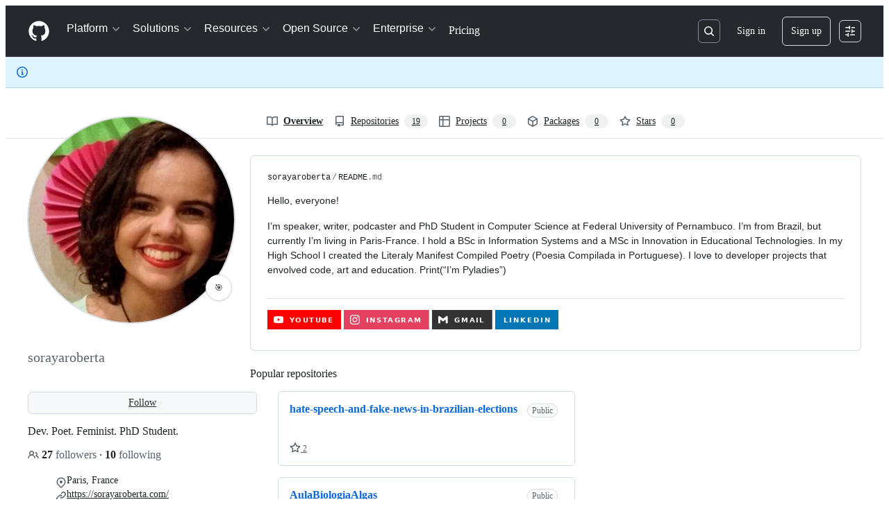

--- FILE ---
content_type: image/svg+xml;charset=utf-8
request_url: https://camo.githubusercontent.com/590734ce10f8c7025507e353487a86f7ebca5792ff3d282562bc111f91d4c10e/68747470733a2f2f696d672e736869656c64732e696f2f62616467652f2d476d61696c2d2532333333333f7374796c653d666f722d7468652d6261646765266c6f676f3d676d61696c266c6f676f436f6c6f723d7768697465
body_size: 339
content:
<svg xmlns="http://www.w3.org/2000/svg" width="87.25" height="28" role="img" aria-label="GMAIL"><title>GMAIL</title><g shape-rendering="crispEdges"><rect width="87.25" height="28" fill="#333"/></g><g fill="#fff" text-anchor="middle" font-family="Verdana,Geneva,DejaVu Sans,sans-serif" text-rendering="geometricPrecision" font-size="100"><image x="9" y="7" width="14" height="14" href="[data-uri]"/><text transform="scale(.1)" x="536.25" y="175" textLength="432.5" fill="#fff" font-weight="bold">GMAIL</text></g></svg>

--- FILE ---
content_type: application/javascript
request_url: https://github.githubassets.com/assets/wp-runtime-74398e114341.js
body_size: 14950
content:
(()=>{"use strict";var e,a,d,c={},b={};function f(e){var a=b[e];if(void 0!==a)return a.exports;var d=b[e]={id:e,loaded:!1,exports:{}};return c[e].call(d.exports,d,d.exports,f),d.loaded=!0,d.exports}f.m=c,f.amdO={},s=[],f.O=(e,a,d,c)=>{if(a){c=c||0;for(var b=s.length;b>0&&s[b-1][2]>c;b--)s[b]=s[b-1];s[b]=[a,d,c];return}for(var j=1/0,b=0;b<s.length;b++){for(var[a,d,c]=s[b],t=!0,r=0;r<a.length;r++)(!1&c||j>=c)&&Object.keys(f.O).every(e=>f.O[e](a[r]))?a.splice(r--,1):(t=!1,c<j&&(j=c));if(t){s.splice(b--,1);var o=d();void 0!==o&&(e=o)}}return e},f.n=e=>{var a=e&&e.__esModule?()=>e.default:()=>e;return f.d(a,{a:a}),a},t=Object.getPrototypeOf?e=>Object.getPrototypeOf(e):e=>e.__proto__,f.t=function(e,a){if(1&a&&(e=this(e)),8&a||"object"==typeof e&&e&&(4&a&&e.__esModule||16&a&&"function"==typeof e.then))return e;var d=Object.create(null);f.r(d);var c={};j=j||[null,t({}),t([]),t(t)];for(var b=2&a&&e;"object"==typeof b&&!~j.indexOf(b);b=t(b))Object.getOwnPropertyNames(b).forEach(a=>c[a]=()=>e[a]);return c.default=()=>e,f.d(d,c),d},f.d=(e,a)=>{for(var d in a)f.o(a,d)&&!f.o(e,d)&&Object.defineProperty(e,d,{enumerable:!0,get:a[d]})},f.f={},f.e=e=>Promise.all(Object.keys(f.f).reduce((a,d)=>(f.f[d](e,a),a),[])),f.u=e=>7332===e?"7332-5ea4ccf72018.js":3088===e?"primer-react-eab8fb7f7531.js":82216===e?"react-core-9b41b6bf6faf.js":43934===e?"react-lib-b492ee0e2c35.js":6488===e?"6488-de87864e6818.js":42892===e?""+e+"-86c578f4fa0a.js":99418===e?""+e+"-9d4961969e0d.js":30587===e?""+e+"-8ee8ce5d4e19.js":72471===e?""+e+"-29a70f0e5076.js":4712===e?"4712-6fc930a63a4b.js":55229===e?""+e+"-566f8feccfd6.js":95768===e?""+e+"-6ebf46d0e6e7.js":62469===e?""+e+"-7063f8c06f17.js":51220===e?""+e+"-1830aac4fd9d.js":28546===e?""+e+"-ee41c9313871.js":40420===e?""+e+"-35fe8a8a8f6e.js":67602===e?""+e+"-b6c420946f9c.js":18312===e?""+e+"-eae0b7b61115.js":26744===e?""+e+"-863875e3115b.js":57026===e?""+e+"-d062b09b7206.js":90254===e?""+e+"-356bb354e3d0.js":89332===e?""+e+"-479350a254d3.js":16769===e?""+e+"-5d07bbf6a153.js":25407===e?""+e+"-608cb265a931.js":83494===e?""+e+"-4cbcd8ac5623.js":83463===e?""+e+"-5267900d100b.js":87670===e?""+e+"-5d08fdd66534.js":40771===e?""+e+"-4f1dae0b90bf.js":66990===e?""+e+"-84f897786cd0.js":39360===e?""+e+"-af0eee0ad297.js":29665===e?""+e+"-96a2ad6dd82d.js":4817===e?"4817-04011b02de2f.js":30721===e?""+e+"-e7190248096c.js":91232===e?""+e+"-e2ace26ba06d.js":37294===e?""+e+"-f16363f17cc6.js":2635===e?"2635-83b027d350ed.js":81171===e?""+e+"-757517779b01.js":99808===e?""+e+"-82ea480038ad.js":49498===e?""+e+"-8c93623f9c42.js":67071===e?""+e+"-32ffa5fb649c.js":41474===e?""+e+"-dc871715e808.js":50414===e?""+e+"-3b3d14c3f8c3.js":51974===e?""+e+"-3095932daade.js":82075===e?""+e+"-c5b5bf3f158d.js":97068===e?""+e+"-2c8e697c6e8c.js":43784===e?""+e+"-4652ae97a661.js":17688===e?""+e+"-a9e16fb5ed13.js":80189===e?""+e+"-85f2ba1f5dcc.js":94112===e?""+e+"-58460a781c8f.js":86598===e?""+e+"-9306288d75a2.js":1901===e?"1901-8774eb59693b.js":15938===e?""+e+"-1bc2c363d5ed.js":97582===e?""+e+"-905c58277a41.js":90787===e?""+e+"-9c76db2bc97d.js":67733===e?"octicons-react-a215e6ee021a.js":78298===e?""+e+"-e2b301acbc0e.js":31475===e?""+e+"-2b0a1453a474.js":33915===e?""+e+"-05ba9b3edc31.js":98488===e?""+e+"-33604ad248e7.js":66483===e?""+e+"-297d50006c19.js":92415===e?""+e+"-7f334b6db774.js":48738===e?""+e+"-b1d552bb7fff.js":36590===e?""+e+"-e787e1b3c09d.js":22165===e?""+e+"-ae8f17b1d4d0.js":79199===e?""+e+"-fc8a81f6fee0.js":51519===e?""+e+"-d05cf6658c87.js":39696===e?""+e+"-56aa87f6cd9e.js":94643===e?""+e+"-a93ab9569f65.js":69528===e?""+e+"-e318b4f03399.js":59535===e?""+e+"-ffa45096a071.js":10547===e?""+e+"-5604ed72a8d2.js":49274===e?""+e+"-8a6629c949c3.js":62522===e?""+e+"-3e3f44aed73b.js":42905===e?""+e+"-b68a36998e80.js":51380===e?""+e+"-a378372ba7d3.js":73288===e?""+e+"-43f75a7f77b7.js":35325===e?""+e+"-5e677166c42d.js":66446===e?""+e+"-20c8fa5d1680.js":95676===e?""+e+"-26cdd7f7a392.js":40562===e?""+e+"-f58963310621.js":82469===e?""+e+"-ffb673067033.js":76955===e?""+e+"-ab8f424c2d57.js":97251===e?""+e+"-76f7e09c619c.js":61896===e?""+e+"-61235f1897be.js":45176===e?""+e+"-3d9a8d00775d.js":70191===e?""+e+"-36bdeb9f5eb6.js":48287===e?""+e+"-3d8f27bb9338.js":90726===e?""+e+"-f1a841b6dedf.js":3951===e?"3951-a023784570da.js":95548===e?""+e+"-7373a8cf1409.js":83403===e?""+e+"-58b351062057.js":24774===e?""+e+"-d8e1865f3223.js":58888===e?""+e+"-fb20d57b5998.js":18886===e?""+e+"-1d4c05be29cd.js":36014===e?""+e+"-f48c537bc0fe.js":70830===e?""+e+"-22365f7ae334.js":78410===e?""+e+"-6393782e124e.js":44555===e?""+e+"-95dae8477939.js":87915===e?""+e+"-0f5ecd871228.js":95542===e?""+e+"-489f0476c65c.js":11162===e?""+e+"-45728df0105b.js":21710===e?""+e+"-434b5cdab539.js":35488===e?""+e+"-e72e740b1148.js":49440===e?""+e+"-4e94405d5c8e.js":61445===e?""+e+"-88db7133321f.js":24312===e?""+e+"-32672168bb83.js":18081===e?""+e+"-3514b940809e.js":402===e?"402-9ea8084bcb4f.js":29153===e?""+e+"-a9f460874922.js":1556===e?"1556-82b471049b6e.js":10383===e?""+e+"-7e0bb9feb08d.js":48552===e?""+e+"-4a9409e24b8d.js":15106===e?""+e+"-7800fc539cb5.js":31745===e?""+e+"-0df689017734.js":51800===e?""+e+"-c6e910cd9ee6.js":21481===e?""+e+"-a66c6eab7bbf.js":40098===e?""+e+"-7a215428a5ec.js":19749===e?""+e+"-fb069e12fe57.js":72009===e?""+e+"-a51871579b73.js":67779===e?""+e+"-625c179ad88b.js":62515===e?""+e+"-7acc76046b67.js":71972===e?""+e+"-04425b6378b5.js":62094===e?"typebox-095e8eb941c6.js":15874===e?""+e+"-b2291e39bd2c.js":45230===e?""+e+"-15943c5d83b7.js":5853===e?"5853-01ea954ee033.js":16007===e?""+e+"-a629e97ccd37.js":20382===e?""+e+"-46e0b1fd11db.js":60023===e?""+e+"-3126e534b530.js":83510===e?""+e+"-0618077400df.js":6854===e?"6854-e5dc10d750b0.js":36511===e?""+e+"-7714120a4482.js":72669===e?""+e+"-ff54a640071a.js":34522===e?""+e+"-dc086bc0eeaa.js":6623===e?"6623-a8b7048e3210.js":44185===e?""+e+"-ee8cad5884c1.js":39837===e?""+e+"-5f936ca22618.js":7551===e?"7551-f4ee552d0637.js":47711===e?""+e+"-b91ed9ede69f.js":66373===e?""+e+"-bd4aa8e8724f.js":24104===e?""+e+"-aec4d3284d25.js":11468===e?""+e+"-5892cb171112.js":45414===e?""+e+"-779b3b4dee8e.js":88843===e?""+e+"-723ff9881976.js":81361===e?""+e+"-2ebbf85a71aa.js":97346===e?""+e+"-070163f6b7d9.js":14128===e?""+e+"-0d11d51c233a.js":38087===e?""+e+"-103837e1811d.js":15310===e?""+e+"-f416b3546eb1.js":80737===e?""+e+"-92a2bce253d8.js":92742===e?""+e+"-538e811c1abe.js":60741===e?""+e+"-bc31588bc08a.js":99899===e?""+e+"-da0aa27b3f57.js":55368===e?""+e+"-13c075a80637.js":79018===e?""+e+"-6c26ae400174.js":33721===e?""+e+"-c86729913827.js":8939===e?"8939-dc1a8aa2fbb7.js":55297===e?""+e+"-85c935a81fdb.js":32928===e?""+e+"-f3498a800ce6.js":75722===e?""+e+"-625af1af531b.js":83337===e?""+e+"-62e76668e32e.js":47862===e?""+e+"-6cba0af83cc4.js":31966===e?""+e+"-50b5615f8215.js":86532===e?""+e+"-2bd19d77e20f.js":15297===e?""+e+"-23037c561209.js":23585===e?""+e+"-0115f4637abb.js":45710===e?""+e+"-e553f7388bef.js":40235===e?""+e+"-efa20330d9bc.js":26177===e?""+e+"-7c825dd6389d.js":89471===e?""+e+"-1c6ae289bf73.js":45871===e?""+e+"-6dee4631b8c1.js":36645===e?""+e+"-0cfe7c8f8459.js":94095===e?""+e+"-b44b07299c5e.js":3728===e?"lazy-react-partial-dashboard-lists-30937a03ec2c.js":18800===e?""+e+"-1dcb377662e7.js":16451===e?""+e+"-1f334d55fd78.js":49953===e?""+e+"-0da0ab66dc8c.js":27388===e?""+e+"-25cf1a466853.js":69647===e?""+e+"-3b83a120a5d3.js":9532===e?"9532-d10f1d252224.js":61541===e?""+e+"-f4e45b1928c0.js":91804===e?""+e+"-aebfb647e43a.js":15533===e?""+e+"-b719e3df2253.js":18957===e?""+e+"-18d921d40eff.js":47667===e?""+e+"-e66db24de722.js":66575===e?""+e+"-06b9b6c0d9ef.js":34105===e?""+e+"-a3819244f203.js":93243===e?""+e+"-01d13c445a93.js":55598===e?""+e+"-6f669d8af156.js":7289===e?"7289-a53dc67cc8cf.js":25519===e?""+e+"-487a81faf188.js":84316===e?""+e+"-0bb0fae8f8a4.js":34625===e?""+e+"-540fd04aa3db.js":48714===e?""+e+"-b38200acd46c.js":16070===e?""+e+"-d717cabb7399.js":98432===e?""+e+"-1a65f1470d8b.js":39397===e?""+e+"-29677786dbcf.js":67242===e?""+e+"-ca91e8e029d6.js":75465===e?""+e+"-0e9d9ef40c53.js":44065===e?""+e+"-5e0af3533c0e.js":63012===e?""+e+"-c9298c8eb49f.js":8481===e?"8481-792c70c4f6cf.js":86829===e?""+e+"-d685b2a6f88b.js":49728===e?""+e+"-6ffa0bae6d48.js":56118===e?""+e+"-6deea1f9b7e6.js":43405===e?""+e+"-68bb21d8f79e.js":38519===e?""+e+"-9c3cce2b3afa.js":10763===e?""+e+"-753b96567b79.js":72234===e?""+e+"-134b667052fb.js":72638===e?""+e+"-a9fd33c382d8.js":42068===e?""+e+"-7e841c765fa3.js":56427===e?""+e+"-34522ac0fdc2.js":66982===e?""+e+"-181b46d8b6b4.js":67899===e?""+e+"-9edcf2950a3f.js":58738===e?""+e+"-f8108d2e0e3f.js":66164===e?""+e+"-85a69d05c8ea.js":89062===e?""+e+"-0d01bd023378.js":43184===e?""+e+"-e29a777816a8.js":3287===e?"3287-75a6122cb33f.js":84485===e?""+e+"-4fe90461840e.js":45249===e?""+e+"-b0bf115cb4a5.js":44778===e?""+e+"-cbda10ceae30.js":93576===e?""+e+"-ba2734b54504.js":51359===e?""+e+"-5b935fc522ea.js":39727===e?""+e+"-f43faa296815.js":36062===e?""+e+"-17f452bb1885.js":22663===e?""+e+"-87382dea8de6.js":41457===e?""+e+"-2d2d3ce1d16c.js":94993===e?""+e+"-8c33be684886.js":10288===e?""+e+"-c8977908f0f2.js":44925===e?""+e+"-76c9c4b6a5e2.js":22170===e?""+e+"-673ce93bdb6b.js":62777===e?""+e+"-917f9facaabe.js":36114===e?""+e+"-064f1962336d.js":1758===e?"1758-f1d008a0c9a5.js":72054===e?""+e+"-901f20713c77.js":49222===e?""+e+"-57913ff78aa7.js":57028===e?""+e+"-28b88a654995.js":28077===e?""+e+"-dac4ff30436f.js":88827===e?""+e+"-ea10232017cb.js":77295===e?""+e+"-1eea72f96a0f.js":60138===e?""+e+"-fd7eaeaae232.js":68560===e?""+e+"-e8aa2eec1f42.js":31700===e?""+e+"-48a0f49135b0.js":97639===e?""+e+"-57ae9309bb81.js":88954===e?""+e+"-68163dcbddfb.js":15607===e?""+e+"-b8f8a8551e23.js":18004===e?""+e+"-466690fe5eba.js":91829===e?""+e+"-bebd25648dbe.js":96567===e?""+e+"-e23d6791257a.js":42987===e?""+e+"-d53738b839f0.js":22108===e?""+e+"-3cf667e81cd6.js":78143===e?""+e+"-31968346cf4c.js":15237===e?""+e+"-b88e72441532.js":54180===e?""+e+"-2fca44c981d4.js":36826===e?""+e+"-a3a209440fd4.js":81028===e?""+e+"-5b8c5e07a4fa.js":6860===e?"6860-220dd4c2ff40.js":72241===e?""+e+"-59599515d2b7.js":63523===e?""+e+"-cd06bec16f4b.js":55046===e?""+e+"-4d40edba7893.js":19241===e?""+e+"-1b572a11e460.js":36832===e?""+e+"-0525f3e97111.js":40898===e?""+e+"-0536fe742027.js":46203===e?""+e+"-ea1f7b64afce.js":"chunk-"+e+"-"+({15:"a765eafe26c3",232:"705c43c3470e",236:"7408c5be4edc",422:"713203a22800",793:"d14a78bd4298",998:"0f1a800986e2",1067:"ba562d3cd6dd",1122:"1d683a006a2a",1414:"9576951e90d2",1438:"54c79ae92a69",1560:"1e138fcf10d4",1620:"1d66d78acd2d",1904:"2240623a6293",2278:"76b5190b7eec",2403:"40013568f9da",2620:"e140e735cbb3",2726:"8899e584e490",2797:"dc322f079fec",2817:"f664ba9034c4",2965:"6e50f79c165e",3213:"85c0fd615eb2",3513:"7d72ea2c8b87",3622:"2702022d5e81",3744:"daa6833b7ea7",3852:"5a5fc7be7929",4108:"337c131827ad",4120:"e64afd8b251d",4717:"3d005a17d463",4791:"a3244d661c62",4877:"a2d349711f79",4982:"8e0c913dc703",5110:"54bb27455f37",5130:"86894cfadb2c",5922:"c935a9ba1191",6237:"31a53b8ded96",6828:"e189b7fa1723",6873:"15c0270cb199",6912:"e5c256687388",6951:"a2ccf363b0bd",7036:"18ebf845540b",7160:"30ae63031bac",7359:"cb11f41665bd",7451:"ffa3bfaed5a8",7510:"898756ba2f17",7692:"ce0656392490",7952:"870905776778",8078:"e17db7704648",8206:"e019b31434cf",8316:"929375f04e50",9171:"c088d0e493c0",9282:"c6603fae6295",9374:"563b152f83d1",9454:"32d989fb630c",9779:"2c5e0d9133c3",9915:"c31e82a3940b",10005:"fc4f2a32fb67",10139:"e52fe8a12f5e",10259:"3cb79d9bb607",10494:"d107ff3e32ea",10968:"675ef4844d53",11142:"eb47b98431b8",11208:"7368eaec2c47",11394:"884e2ae547ed",11421:"b0a8428f5e43",11433:"7df5dc0f86f3",11709:"2cf0bc3eec2b",11741:"bde84065baa7",11888:"be3d847e0c0c",12244:"5f355698da7e",12891:"af349d83fbcb",12947:"41e8312e1076",12951:"d776bb4f127e",12978:"6a77d7350a19",13008:"6bf7e86ea6ff",13063:"1dea99537eb8",13139:"b3eebd588647",13583:"574b38d1515d",13691:"be8f2da7ca41",13726:"1b4e6762fded",14089:"e25c2ff32de0",14148:"cd351b697cd5",14443:"a2a73297b92b",15151:"ee7c80e9ff9f",15247:"a155f66a815d",15717:"70b294d34500",15882:"db3bc59ef2c1",16134:"c8f930576ec0",16247:"b9ed376590a5",16387:"d9f3990826e7",16449:"e782d1b7ad29",16721:"b8139d294f75",17515:"ce2a264f8c2f",17517:"2717898d5e74",17702:"ee45c9795ba3",18207:"837e8a867663",18264:"67f0607c39b4",18302:"2428847e817b",18380:"8a5df03eb5b7",18610:"6b01c4be2483",18653:"a6fc0d63ea31",18697:"d8dc17a19c8d",18734:"8ff3b5a20b89",18885:"5300e8ae5ca4",18996:"7e79067384bc",19249:"49d8ca395561",19289:"432505d129f8",19492:"c4c287de4efc",20205:"0670a61d4a41",20832:"f3fee70fcdb6",20872:"7da3faae5a78",20964:"82860d715fba",20965:"3823e6da2a48",21118:"d3554ad6a72a",21132:"d2134cf0a1bc",21403:"3ee008a423f7",21420:"49d6413d47af",21446:"f7b8ee7de3b1",21832:"4101d9e8c313",21914:"1420383e1d61",21932:"b81ead762fa6",22094:"62232cdbdf24",22220:"727465f396f2",22586:"7c2a454ebe02",22797:"cdc10542df33",22809:"58689ee661a5",23238:"04d6f5c9a917",23264:"5655b39e6180",23271:"8f1ccb0df2ac",23906:"ad50d23181e5",23964:"19a361a007cf",24071:"7fec6f6e91ca",24159:"5cac0d6629d0",24630:"f20da5322ceb",24698:"49fb9adce02f",24756:"63f0ad934854",25364:"70072728bfdf",25430:"f6c01e731cb3",25570:"491e1620d640",25618:"2df00cc01ea6",25708:"4e40042b2101",25786:"f4bc750a21f5",25933:"b1abdbed2855",25966:"59ccffcc4bc6",26018:"30cf48e0a370",26383:"d0a2eb23aad0",26414:"12116778bfcd",26590:"12d4cfeeb1f6",26778:"4521baaa1aeb",26990:"560194dfdf42",27202:"49d54a74f414",27262:"d142b77d3061",27281:"48787ab51161",27445:"6af19e7bf2de",28197:"4ea14e53835f",28224:"54dfdfe964aa",28230:"3bcb346d70b2",28258:"3137c249a096",28566:"984fa3d8ec70",28747:"7718ae754a5b",28974:"852245561cb4",29103:"c45f05b466f9",29308:"e432cbd1e8ca",29332:"22d216989173",29336:"59325811242c",29390:"88dfa3824665",29510:"fed08df60977",29649:"e3c297319eeb",29734:"0ac0c6e97e23",29799:"0adc3a35fe51",30032:"8963d7193ffc",30052:"f4eec818abf1",30287:"377b63254a50",30522:"74b8118759c9",30865:"a9e1439c1dfa",30970:"6e020a51e000",31164:"e2e25ac30d65",32140:"4e3aa5ba49be",32274:"94c0685864b2",32420:"dc89b51dbce8",32499:"3cd25b1834aa",32623:"076276cd9c2d",32686:"ca5ba9f18878",32791:"5b62b1b90f10",32882:"5cabda3c35f6",33063:"fa370d002d17",33344:"23b7db876c17",33352:"0c31e558845f",33671:"df023e98ef35",33710:"3c3ed926e1e5",33789:"465253c3b8bf",34115:"a9dd4fa52ae2",34580:"9b19c182654c",34611:"efd1b9842a93",34756:"1d1f26987dbd",34958:"586c8472b4c7",35011:"e7375c78f80e",35133:"08c1a1f5485c",35563:"0a39ea1e5f75",35739:"4f7a4d116d29",35974:"5eaac1043b09",36117:"848d727c9416",36286:"d20b1d19b2db",36824:"69f441313cac",37046:"ad2a5e91073f",37155:"08a23e5b8ec0",37260:"cff3ec3126c0",37263:"6c1483e41458",37415:"abe2e4fa4fed",37445:"4238a93311b0",37529:"737f59b2f56f",37628:"6053a8c7a392",38334:"7dab57ffe960",38579:"d3f1894b7307",38705:"ce6704c63254",39075:"3a35fe0f1445",39166:"8cef0283b21a",39344:"305c667a89a6",39389:"e9f949856b11",39460:"fb130a017fcf",39481:"cf6707f5bbed",39525:"3dd522d5dffd",39539:"47510960ec13",39721:"7999efb20d09",39877:"a4c0a6bdd090",39997:"bd590e42f932",40230:"1ee11707cfaa",40320:"591977635d9e",40484:"8a025dc7d5ca",40557:"1bcb6abdc127",40588:"b9edebb96812",41021:"3f94e7acef19",41034:"3ef3234e444d",41079:"731a48d9cc55",41269:"ef96a5f1e0fe",41740:"f3f3946b6c78",42050:"e897fa75328f",42241:"4e57fd506553",42259:"cabaec62cc74",42428:"48293c0712d5",42570:"6473f5d63913",42671:"2420b830c017",42962:"ab965b3866b9",42966:"a70397151612",43024:"46d999154add",43086:"b84d393f301e",43182:"e6d3549eb04f",43420:"4ed25e93b132",43598:"0376596b2064",43862:"d243cb91d102",43933:"5202399e868f",43942:"d457c9f1eb13",43958:"ed52a44362d3",44132:"7a4615e57cc7",44569:"d896facd9585",44647:"05d8443569c6",44668:"6aedad1e5665",44680:"692ea8d797d8",44712:"d152e0fa5d10",44800:"60ff22b181cd",44839:"c81d895ccf87",44949:"0e3ac1247d03",44962:"f9a3dff391e2",45196:"06b3741e4578",45273:"3e0280477d51",45641:"e4ebc9b65cc0",45724:"7caae98d7d0c",46115:"f80ce1e5617f",46205:"b112765eb511",46728:"3bc1062bb946",46751:"27a9e2e24982",46997:"a33d505688f3",47009:"648db111f2ed",47084:"ac9668e4b223",47165:"fecd68ae2d1c",47177:"62833660d702",47245:"a1b2b2bf4329",47368:"391069f569c6",47444:"969894ad0527",47627:"d98423968ab7",47631:"a34ae77c7e67",47657:"10e787c4a93f",47985:"c8f8ea47829b",48276:"246c963881ca",48421:"a694fde67596",48727:"34164a272551",49075:"06f5cd87995d",49342:"bb55e6f87269",49370:"01fa409c39c1",49565:"95196dc3746c",49821:"bafba1d10a3a",49916:"35d670f898c2",50286:"f1445fda24a2",50531:"8f35af8639e7",50674:"48d48004dc60",50757:"5295d49dfd53",50811:"867fc7749d82",50841:"23e94dc8b49e",50955:"720cedd92e13",50959:"a316bb4e0856",51218:"d9fc2fcc2537",51419:"059be1cf6af3",51560:"4168d16322a5",51938:"858387c71901",52185:"71e25fb5c506",52538:"00e466861b58",52583:"7ce204adf50c",52745:"52862dba011a",52791:"bdecc5f4df26",52912:"1c2a20011684",53062:"0e244eb53d3d",53902:"8a31c2df9850",53903:"f8de31dd6c0d",53945:"e029862e6457",54300:"b18fd318c9da",54563:"27f114d111aa",54682:"407497908273",54808:"aa3c912f449b",54886:"94b7f89f4bd4",54887:"6e31f004f4fa",55004:"b3c268e07811",55316:"e98b876be97d",55586:"cd48b85f00fc",55749:"59baf6aa1a01",56302:"6d8f2f0293c1",56364:"018f8582a2ad",56832:"83a9f86fd879",56922:"affab7a73f28",56940:"27070c9639e5",56966:"83357ebc11d1",57492:"f256b62b9837",57512:"6e0f2ecd5686",57620:"0c2ef510cb00",57803:"82b482defbbd",57886:"bede840151de",57923:"7643b12bfe80",58579:"2288478074d7",58879:"b10e4a2b08e6",59355:"8cdcb751bf8c",59397:"607871b7e76a",59460:"fcdfa3e3eeef",59644:"97734cf4907d",59702:"55aabe0da3b2",59846:"97861cdac10d",59930:"77bc7320027b",60198:"3c99ea3d4e40",60275:"cf2ad8d8affd",60689:"6e8ca5f27a83",60764:"891f5bd3c5e7",60972:"5564b58aaceb",61282:"ef4a137a8ed9",61286:"b55f0dc13d8c",61343:"cf82b5510d19",61483:"e93925b738e7",61653:"17f7beb5b5eb",61821:"d5b1732f6239",61989:"7ada69daaf58",62067:"b7b6fcbf9672",62088:"d98d239b1b85",62095:"a1434e565284",62286:"dba7958fa507",62398:"484bc74f2795",62493:"0a8c9f5e956a",62680:"0754f0cf9b70",62735:"73b8f1985de7",62799:"6535c5ffa514",62879:"eda9023812d9",63062:"cdd635b38992",63317:"1f2320ff862e",63415:"585325ab9f86",63567:"72e434bd3e1e",64114:"9ac0493ecd3d",64151:"0e7d2e9a9969",64269:"41d313baedd2",64343:"74b0b5b82e43",64346:"725a85d6147b",64380:"3b4bcce69641",64427:"14029a8f7a3e",64449:"a84eb3567e54",64492:"dcd08fbc8167",64508:"a857b9921211",64640:"84fe52ccc3c1",64756:"5935b5676e58",65185:"bea5fe3e23a9",65550:"b53b90d25401",65638:"c0a62eede58a",65927:"c1e99a20b44e",65945:"67855efcf10d",65972:"dcfee062ec88",66669:"874292c6fc07",66721:"d75d585cfccd",66770:"5b0a08f24f68",66948:"16c307b8dded",67048:"7811bafe7ef4",67125:"31fb83490400",67216:"883302b87d7e",67246:"7467509a51fe",67282:"cee07c97bd32",67295:"d72dac816bc5",67380:"5eef5d78da69",67664:"4e66b6c84aab",68030:"014394a238c2",68175:"7d0995651c96",68332:"289d97320c35",68377:"90144b3c17c3",68542:"fb87d19b1ee6",69038:"29e02712c9b3",69382:"eee71dd34a1f",69458:"060f94b2c6d4",69626:"d73473f35ea9",69681:"2a93f68d72cc",69847:"570de3ffcd77",69994:"59d9e16e4357",69995:"d6213abbdf46",70198:"1918c0872bf6",70398:"1d00dd981bb7",70558:"ed78829730eb",70884:"7e3108ca8456",71311:"85aa813a34d3",71394:"ae293a25c0f4",71527:"f4f98ebd6d16",71764:"6e1b1748d699",71859:"90d97b0712d6",72077:"b248dccb7d83",72138:"1286f067f2dc",72552:"509f20f59e5a",72825:"09b53903ac7d",72981:"165cbf371d63",73048:"a6c6f170859e",73094:"0075e11cee9f",73188:"f373cc62b1ed",73250:"02f412de5f01",73472:"2a8fa6263407",73597:"87953208fe06",73617:"13914b7d5aba",73868:"448092df8354",73894:"1a0391af72a4",74222:"632e43d1e17d",74259:"e625b6f8481b",74631:"b41bf72e7fbd",74685:"ae38242df23d",74822:"1fd52770d6e1",75043:"183fc2b9e4f3",75595:"27b9b15f6517",75608:"9c74e79f8cb2",76168:"3877b36a4856",76196:"4711dccc5db3",76413:"cde3721f28d2",76512:"131ac87cfbba",76791:"c11633be6f3e",76836:"ef53eeda3d0e",77200:"b9fb12fa82bb",77466:"893a1553cb05",77774:"bdacf5e96080",77784:"c517e1293565",77788:"ac788dd94017",77868:"01a2aa29831e",78055:"70c3568ed633",78112:"855b1aa17aa8",78402:"d5ab4d0b90d9",78494:"88e0915e7397",78701:"924fa022ebf0",78902:"552e16b9f29a",78910:"d4116064d2bf",78969:"cd8ec797ac5e",79012:"518b341497ef",79347:"58c315585b4d",79400:"de24cc048a4d",79826:"12e990892c95",79833:"b3919f8f2c59",79960:"59ee17590f4b",79989:"83d230022484",80280:"3dd0a02734f2",80391:"6b190f0afc6e",80690:"3165bbe1c6ea",80738:"17f8f05d7a64",80916:"e0970af0f4a9",80946:"ea5da88b2b95",81441:"b7e8a7ec632a",81547:"654bce9d4fb9",81867:"97f8929e34ad",81941:"4209587d2821",82065:"ffb1994b2977",82066:"31b75e9325e3",82129:"f7892ff2c29d",82261:"55d5c8837f06",82375:"a4a5c816c4be",82409:"b6deb23ad4de",82567:"eddd67397f53",82692:"4e5fec5a3998",82719:"32c72e6353c8",82794:"b26a0ee45488",83042:"84957c2d2cc1",83096:"c685e7935e93",83625:"d3e21b827e68",83846:"be3afa5b912b",83872:"49235427f4d2",83899:"0a475309bf31",84271:"306b86a343dc",84495:"42c90337984a",84858:"4c49b2c3a41b",85067:"8322f19a2efb",85078:"f507d040c701",85283:"9f65574fbedc",85530:"90db7f72dc69",86091:"ae926b6f86d8",86093:"5f2d41262fcb",86190:"5ea7d967be26",86425:"eee202ce8a23",86427:"e1b127239879",86503:"70b163c2a2e7",86679:"6af2319786a1",87107:"559b6bd3eabe",87368:"04812d1697c7",87580:"09f5c6f851d1",87676:"fe4072a3647b",87929:"0b4af09b162c",88014:"04da50ceb4f6",88083:"c2b5f1ca49c0",88096:"8ee3f0028182",88129:"12312a876283",88566:"28b4a0061d99",88646:"49299e85036b",88990:"2f87c0e026c2",89034:"c332d8d2776c",89150:"9670777d56fe",89447:"ab693eff0b7d",89770:"9c65b428d918",89838:"c9b0cf64b22e",90448:"9f788bdc0171",90675:"ebb31162a2c3",90851:"6d7d914de656",90910:"52c587873a33",90944:"df703515900c",91189:"8bdaed985fde",91303:"1da0027357bf",91480:"dd93ebfea491",91686:"9ed223e1c74b",91707:"fbc4b3e96fe8",91710:"35c6b7ce8ecf",91822:"91640071d229",92062:"1712bcb0a893",92077:"cedfdba2ec6e",92118:"275902f81b9b",92586:"0810beb79b4a",92624:"e45fea824334",92658:"3adb3ce6a562",92975:"95607b2c13e4",93947:"286ff38859db",94334:"dee755b5107d",94398:"0f5833fa6069",94692:"b23bc282d4b2",94814:"3be184489229",94850:"576f920bb3f7",94934:"c2d67eb8f0d8",94980:"d07d78061844",95672:"f8cc4baac616",95839:"286ad5d14f13",96023:"34e129827021",96452:"7504a428db70",96654:"3a16697dd0b1",96701:"f92435be0e78",97001:"fd3f2ee7a0a4",97038:"2b9823522fa5",97262:"003c1ed198f6",97391:"0c16bcb43597",97446:"004fdc1267cd",97513:"af5db5aa7486",97533:"148cc3262f5d",97602:"de3a8a5b9d55",97763:"beab8c3a2b00",97817:"48392d2e7999",97836:"d2506ed0cd68",97940:"0e008e99df5b",98390:"fe3458883c3f",99259:"3bb0444fed6f",99685:"28daab47e5fb",99996:"0559bd3b07e1"})[e]+".js",f.miniCssF=e=>3088===e?"primer-react.ba8e7c6202eb5114c3af.module.css":51974===e?""+e+".540eee5c9d24132f32ca.module.css":78410===e?""+e+".f3b152e67cf95424b71d.module.css":35488===e?""+e+".b1a19e7ca59e8059cc4f.module.css":7551===e?"7551.599c622bf2feb7ba5885.module.css":47711===e?""+e+".a1f93669f30aa14d3c39.module.css":66373===e?""+e+".1d460fc603db098ac24b.module.css":88843===e?""+e+".2c343b7ffcf2efba61d2.module.css":55297===e?""+e+".2bbf6c2e8d4f01e1034d.module.css":3728===e?"lazy-react-partial-dashboard-lists.5dd376eb596bdb9d61c3.module.css":78046===e?""+e+".9b26ec0ea94264c95017.module.css":""+e+"."+({17:"c3976c4c101826cdd15e",541:"0da38841fb8f95d09568",1067:"2febb64d66bd61b4593d",1650:"9d926f69ee309a45d0df",2090:"60cc355d1ba1d98557e7",3201:"171cc25d9c9abe5cafca",4048:"83bad2521b5752b4f8cd",4494:"49001ac78900b79e7a0b",4717:"d0010ca48d11f7b56be9",6315:"171cc25d9c9abe5cafca",6873:"44b521786393825e5c12",7275:"4bd5b20d56a72071b91a",8532:"89739890f7f3b0e6d4db",8971:"4a72bb3e84411fa5ffaf",9389:"171cc25d9c9abe5cafca",9779:"f1b6db829e5b59cf23ba",10005:"0c647c17c7053a49e590",10224:"a82575d867ebca64c760",11394:"171cc25d9c9abe5cafca",12794:"3c7d121d73e71a850a94",12964:"d06aea082c89b9ee91b6",13008:"171cc25d9c9abe5cafca",13398:"3b3daa1a8488fddb1299",14148:"e0123aad63468b22a3d8",14813:"1fd9b6f173d06456a166",14814:"29aaeaafa90f007c6f61",16247:"3ca798e459a1193ac10e",16702:"30736d4aa7b2b246dd6f",16902:"171cc25d9c9abe5cafca",17517:"00bc388330ff82f22927",18264:"a0d61ce81b2c0387dac1",18885:"1f0c6033cedbce81b833",18951:"281a8ca409c75c4a7f6e",19667:"2cfedb9733935bd0ee94",20965:"0c647c17c7053a49e590",21403:"55e8526b4ba05421e61f",21628:"aedb11e8ff8a3d3754bc",21859:"56bc17894b7f9f88f1e4",21932:"e4ec86645fa00e85666a",22220:"a636e3de5ed685592460",22225:"171cc25d9c9abe5cafca",22633:"492064d14ea999a11dbe",23048:"2cf8290f43b251d573e6",23264:"982d068ef64a6f02ab1b",24291:"933100a30c03fd4e8ae4",24356:"9dd745c939e0c026b67c",24756:"a2d1d788a467adbf504e",25311:"85b66034ce4312cc5a3f",26660:"c73121517c8fe25c4f72",27202:"31e38dfba9a89d424e4f",28258:"f75c74e33fafd2905837",28633:"4f47147a32c89ffb4097",28773:"171cc25d9c9abe5cafca",28970:"171cc25d9c9abe5cafca",28974:"7f8f58e0a2f1e444f81c",29308:"a534a8bd8dc293f29cb7",29442:"c80c0d3cddd52c2bacc7",31146:"171cc25d9c9abe5cafca",32791:"72b0fca9b0eff4c749ef",33344:"d8faba3c398b733ecf45",33671:"78653a2fddda238d9b46",34580:"aaf3fc5176becb7d72db",35974:"6d0656310d93cb1fda44",37155:"3f5750f1914da2140c7c",37260:"9b0ccbbbac5f02a7a79e",37415:"171cc25d9c9abe5cafca",37904:"ebf631d7ca4c8bbe2530",38074:"171cc25d9c9abe5cafca",39481:"3ca798e459a1193ac10e",40311:"3debb25c4869627b7f7f",43086:"7557df68dbab4e838b97",44483:"22ae279bb9c9c3f7844e",44712:"eeaacb47594d897dcf55",45338:"171cc25d9c9abe5cafca",46846:"f807199e9942629c23c5",46955:"48bf8f3e30d26dea6622",47657:"b14b6fddffe5b4a1fb97",48221:"6fdb63f3c6d457a8a237",48727:"171cc25d9c9abe5cafca",50286:"5f9f56285a53c728aff0",50531:"171cc25d9c9abe5cafca",50757:"bef72f1f9b0e81702798",50811:"179380a470d8491760e9",51387:"4b955c3614fc87173727",52791:"70becf2fbc10400c7a5a",54682:"171cc25d9c9abe5cafca",55378:"e48ca7b1b5ab9b83879c",55485:"a534a8bd8dc293f29cb7",56922:"e44bcd71bcc4d4d0f7ae",57293:"171cc25d9c9abe5cafca",57415:"b1fae512e73892d96c1b",57431:"171cc25d9c9abe5cafca",57500:"7754afbbe0c87a095297",57923:"e018ec415fecbaa41852",58281:"171cc25d9c9abe5cafca",59195:"c60cdb31830b632b5d7e",59397:"43956cc48ef97cd5993a",59450:"dfc7d19dd0d8fead44b2",60229:"171cc25d9c9abe5cafca",60972:"73532eaf4f5e12b6ecde",61526:"94686d0a034580886412",62095:"97d1c32544697cb0971d",62482:"a92cd61971ece16d25b4",62879:"23810578b8086dc267a4",64008:"ca6e0ffdf86660992f38",64151:"4ed69eaa675699412eba",64380:"e6358b4766b602fac016",64492:"171cc25d9c9abe5cafca",65404:"171cc25d9c9abe5cafca",65845:"a06346d0d14606ec040c",65972:"94b324eb29e2e0495284",67216:"753d458774a2f782559b",69382:"128fc68aebda6ba28528",71085:"44c90c614f3de7f2fbc5",71699:"e2e18a0fe3b58b0eb297",72560:"171cc25d9c9abe5cafca",72966:"869bd58aa1519a8fea5b",73188:"3ca798e459a1193ac10e",73369:"171cc25d9c9abe5cafca",73472:"c8d18d8361bf9d505651",73560:"171cc25d9c9abe5cafca",73575:"171cc25d9c9abe5cafca",73990:"f14a9cdc9da712615b63",74650:"957fdbd0830c2e563892",74667:"dc7fd265f8acb0aa8d63",75134:"21c2c99714ecb8ea985e",75733:"024266711d55c19f515e",76168:"149549fe21768d44315e",76413:"171cc25d9c9abe5cafca",76512:"171cc25d9c9abe5cafca",76949:"68a42b6158381ba6b3ca",79222:"49036e0c9d7edae47e35",79326:"e296ee54db47c90f2c06",79989:"5c4b40469bae9e4b69d2",82065:"3ca798e459a1193ac10e",82129:"3524561d81dd4c0db288",82261:"f75c74e33fafd2905837",83846:"171cc25d9c9abe5cafca",85243:"171cc25d9c9abe5cafca",85733:"9e82db579657cec6a561",86427:"a030c176deb979f7b8bc",87107:"fa88974a7ec211af9d2d",87861:"a9986a86b79238eb0d5d",88083:"0d551551930fed1f5422",88096:"96c1719062da3140e828",88179:"09b115d5285d32d541d6",89316:"3debb25c4869627b7f7f",90851:"131b3741eb98ee125bb2",90920:"171cc25d9c9abe5cafca",90944:"33c76bc078183c7ab685",91472:"171cc25d9c9abe5cafca",91491:"803287f2eeaa53ee6918",91570:"e5695eff3607b88f8030",93034:"e03b6b22f403c0920730",94692:"753d458774a2f782559b",94966:"14d9e4484bef8b533a5c",95294:"aeac1b8739c7db95e377",95721:"171cc25d9c9abe5cafca",96023:"f75c74e33fafd2905837",97355:"6fdb63f3c6d457a8a237",97817:"79652b5783175d919a67",97927:"3a9429ce9c1d04863dfe",98373:"9f897fdc847172d35006",99300:"2a784bcd2c97433d94e8",99996:"aae1450ff6cd7be4e4dd"})[e]+".module.css",f.g=function(){if("object"==typeof globalThis)return globalThis;try{return this||Function("return this")()}catch(e){if("object"==typeof window)return window}}(),f.o=(e,a)=>Object.prototype.hasOwnProperty.call(e,a),r={},f.l=(e,a,d,c)=>{if(r[e])return void r[e].push(a);if(void 0!==d)for(var b,s,j=document.getElementsByTagName("script"),t=0;t<j.length;t++){var o=j[t];if(o.getAttribute("src")==e||o.getAttribute("data-webpack")=="@github-ui/github-ui:"+d){b=o;break}}b||(s=!0,(b=document.createElement("script")).charset="utf-8",b.timeout=120,f.nc&&b.setAttribute("nonce",f.nc),b.setAttribute("data-webpack","@github-ui/github-ui:"+d),b.src=e,0!==b.src.indexOf(window.location.origin+"/")&&(b.crossOrigin="anonymous")),r[e]=[a];var n=(a,d)=>{b.onerror=b.onload=null,clearTimeout(i);var c=r[e];if(delete r[e],b.parentNode&&b.parentNode.removeChild(b),c&&c.forEach(e=>e(d)),a)return a(d)},i=setTimeout(n.bind(null,void 0,{type:"timeout",target:b}),12e4);b.onerror=n.bind(null,b.onerror),b.onload=n.bind(null,b.onload),s&&document.head.appendChild(b)},f.r=e=>{"undefined"!=typeof Symbol&&Symbol.toStringTag&&Object.defineProperty(e,Symbol.toStringTag,{value:"Module"}),Object.defineProperty(e,"__esModule",{value:!0})},f.nmd=e=>(e.paths=[],e.children||(e.children=[]),e),f.g.importScripts&&(o=f.g.location+"");var s,j,t,r,o,n=f.g.document;if(!o&&n&&(n.currentScript&&"SCRIPT"===n.currentScript.tagName.toUpperCase()&&(o=n.currentScript.src),!o)){var i=n.getElementsByTagName("script");if(i.length)for(var u=i.length-1;u>-1&&(!o||!/^http(s?):/.test(o));)o=i[u--].src}if(!o)throw Error("Automatic publicPath is not supported in this browser");f.p=o=o.replace(/^blob:/,"").replace(/#.*$/,"").replace(/\?.*$/,"").replace(/\/[^\/]+$/,"/");var l=f.u,p=f.e,h={},m={};if(f.u=function(e){return l(e)+(h.hasOwnProperty(e)?"?"+h[e]:"")},f.e=function(e){return p(e).catch(function(a){var d=m.hasOwnProperty(e)?m[e]:3;if(d<1){var c=l(e);throw a.message="Loading chunk "+e+` failed after 3 retries.
(`+c+")",a.request=c,a}return new Promise(function(a){var c=3-d+1;setTimeout(function(){h[e]="cache-bust=true&retry-attempt="+c,m[e]=d-1,a(f.e(e))},0)})})},"undefined"!=typeof document){var g={29753:0};f.f.miniCss=(e,a)=>{if(g[e])a.push(g[e]);else 0!==g[e]&&({17:1,541:1,1067:1,1650:1,2090:1,3088:1,3201:1,3728:1,4048:1,4494:1,4717:1,6315:1,6873:1,7275:1,7551:1,8532:1,8971:1,9389:1,9779:1,10005:1,10224:1,11394:1,12794:1,12964:1,13008:1,13398:1,14148:1,14813:1,14814:1,16247:1,16702:1,16902:1,17517:1,18264:1,18885:1,18951:1,19667:1,20965:1,21403:1,21628:1,21859:1,21932:1,22220:1,22225:1,22633:1,23048:1,23264:1,24291:1,24356:1,24756:1,25311:1,26660:1,27202:1,28258:1,28633:1,28773:1,28970:1,28974:1,29308:1,29442:1,31146:1,32791:1,33344:1,33671:1,34580:1,35488:1,35974:1,37155:1,37260:1,37415:1,37904:1,38074:1,39481:1,40311:1,43086:1,44483:1,44712:1,45338:1,46846:1,46955:1,47657:1,47711:1,48221:1,48727:1,50286:1,50531:1,50757:1,50811:1,51387:1,51974:1,52791:1,54682:1,55297:1,55378:1,55485:1,56922:1,57293:1,57415:1,57431:1,57500:1,57923:1,58281:1,59195:1,59397:1,59450:1,60229:1,60972:1,61526:1,62095:1,62482:1,62879:1,64008:1,64151:1,64380:1,64492:1,65404:1,65845:1,65972:1,66373:1,67216:1,69382:1,71085:1,71699:1,72560:1,72966:1,73188:1,73369:1,73472:1,73560:1,73575:1,73990:1,74650:1,74667:1,75134:1,75733:1,76168:1,76413:1,76512:1,76949:1,78046:1,78410:1,79222:1,79326:1,79989:1,82065:1,82129:1,82261:1,83846:1,85243:1,85733:1,86427:1,87107:1,87861:1,88083:1,88096:1,88179:1,88843:1,89316:1,90851:1,90920:1,90944:1,91472:1,91491:1,91570:1,93034:1,94692:1,94966:1,95294:1,95721:1,96023:1,97355:1,97817:1,97927:1,98373:1,99300:1,99996:1})[e]&&a.push(g[e]=new Promise((a,d)=>{var c,b=f.miniCssF(e),s=f.p+b;if(((e,a)=>{for(var d=document.getElementsByTagName("link"),c=0;c<d.length;c++){var b=d[c],f=b.getAttribute("data-href")||b.getAttribute("href");if("stylesheet"===b.rel&&(f===e||f===a))return b}for(var s=document.getElementsByTagName("style"),c=0;c<s.length;c++){var b=s[c],f=b.getAttribute("data-href");if(f===e||f===a)return b}})(b,s))return a();(c=document.createElement("link")).rel="stylesheet",c.type="text/css",f.nc&&(c.nonce=f.nc),c.onerror=c.onload=b=>{if(c.onerror=c.onload=null,"load"===b.type)a();else{var f=b&&b.type,j=b&&b.target&&b.target.href||s,t=Error("Loading CSS chunk "+e+` failed.
(`+f+": "+j+")");t.name="ChunkLoadError",t.code="CSS_CHUNK_LOAD_FAILED",t.type=f,t.request=j,c.parentNode&&c.parentNode.removeChild(c),d(t)}},c.href=s,0!==c.href.indexOf(window.location.origin+"/")&&(c.crossOrigin="anonymous"),document.head.appendChild(c)}).then(()=>{g[e]=0},a=>{throw delete g[e],a}))}}f.b=document.baseURI||self.location.href,e={29753:0,3201:0,6315:0,9389:0,16902:0,22225:0,28773:0,28970:0,31146:0,38074:0,45338:0,57293:0,57431:0,58281:0,60229:0,65404:0,72560:0,73369:0,73560:0,73575:0,76949:0,85243:0,90920:0,91422:0,91472:0,95721:0,78046:0,40311:0,55485:0,56847:0,75134:0,89316:0,67493:0,8073:0,8:0,19667:0},f.f.j=(a,d)=>{var c=f.o(e,a)?e[a]:void 0;if(0!==c)if(c)d.push(c[2]);else if(/^(1(481[34]|6([79]02|50)|(022|279|296)4|3398|7|8951|9667)|2(8(633|773|970)|090|1628|1859|2225|2633|3048|4291|4356|5311|6660|9442|9753)|3(1146|201|7904|8074)|4(0311|048|4483|494|5338|6846|6955|8221)|5(7(293|415|431|500)|1387|41|5378|5485|6847|8281|9195|9450)|6(0229|1526|2482|315|4008|5404|5845|7493)|7(2(560|75|966)|3(369|560|575|990)|46(50|67)|1085|1699|5134|5733|6949|8046|9222|9326)|8(5(243|32|733)||073|7861|8179|9316|971)|9(1(4(22|72|91)|570)|0920|3034|389|4966|5294|5721|7355|7927|8373|9300))$/.test(a))e[a]=0;else{var b=new Promise((d,b)=>c=e[a]=[d,b]);d.push(c[2]=b);var s=f.p+f.u(a),j=Error();f.l(s,d=>{if(f.o(e,a)&&(0!==(c=e[a])&&(e[a]=void 0),c)){var b=d&&("load"===d.type?"missing":d.type),s=d&&d.target&&d.target.src;j.message="Loading chunk "+a+` failed.
(`+b+": "+s+")",j.name="ChunkLoadError",j.type=b,j.request=s,c[1](j)}},"chunk-"+a,a)}},f.O.j=a=>0===e[a],a=(a,d)=>{var c,b,[s,j,t]=d,r=0;if(s.some(a=>0!==e[a])){for(c in j)f.o(j,c)&&(f.m[c]=j[c]);if(t)var o=t(f)}for(a&&a(d);r<s.length;r++)b=s[r],f.o(e,b)&&e[b]&&e[b][0](),e[b]=0;return f.O(o)},(d=globalThis.webpackChunk_github_ui_github_ui=globalThis.webpackChunk_github_ui_github_ui||[]).forEach(a.bind(null,0)),d.push=a.bind(null,d.push.bind(d)),f.nc=void 0})();
//# sourceMappingURL=wp-runtime-d2efd8cd7c77.js.map

--- FILE ---
content_type: image/svg+xml;charset=utf-8
request_url: https://camo.githubusercontent.com/6690f404cb91efe3927127c7dae40ed4f401c7d6fbe3ad3635b7ad9ba0b370c2/68747470733a2f2f696d672e736869656c64732e696f2f62616467652f596f75547562652d4646303030303f7374796c653d666f722d7468652d6261646765266c6f676f3d796f7574756265266c6f676f436f6c6f723d7768697465
body_size: 876
content:
<svg xmlns="http://www.w3.org/2000/svg" width="105.75" height="28" role="img" aria-label="YOUTUBE"><title>YOUTUBE</title><g shape-rendering="crispEdges"><rect width="105.75" height="28" fill="#ff0000"/></g><g fill="#fff" text-anchor="middle" font-family="Verdana,Geneva,DejaVu Sans,sans-serif" text-rendering="geometricPrecision" font-size="100"><image x="9" y="7" width="14" height="14" href="[data-uri]"/><text transform="scale(.1)" x="628.75" y="175" textLength="617.5" fill="#fff" font-weight="bold">YOUTUBE</text></g></svg>

--- FILE ---
content_type: application/javascript
request_url: https://github.githubassets.com/assets/95548-7373a8cf1409.js
body_size: 3879
content:
"use strict";(globalThis.webpackChunk_github_ui_github_ui=globalThis.webpackChunk_github_ui_github_ui||[]).push([[95548],{1042:(e,t,l)=>{l.d(t,{P:()=>o});var i=l(74848),n=l(16522),s=l(5617);let a="ContrastSetting-module__ControlGroupFix--m0jL2";function o(e){let t,l,o,r,d,c,m,u,h,p,x,y,b=(0,n.c)(30),{lightModeValue:j,darkModeValue:_,onChange:N,border:C}=e,g=void 0===C||C;b[0]!==_||b[1]!==j?(t=()=>"enabled"===j||"enabled"===_?"enabled":"disabled",b[0]=_,b[1]=j,b[2]=t):t=b[2];let v=t;b[3]!==j||b[4]!==N?(l=()=>{N({light:"enabled"===j?"disabled":"enabled"})},b[3]=j,b[4]=N,b[5]=l):l=b[5];let f=l;b[6]!==_||b[7]!==N?(o=()=>{N({dark:"enabled"===_?"disabled":"enabled"})},b[6]=_,b[7]=N,b[8]=o):o=b[8];let I=o;b[9]!==v||b[10]!==N?(r=()=>{let e="enabled"===v()?"disabled":"enabled";N({light:e,dark:e})},b[9]=v,b[10]=N,b[11]=r):r=b[11];let k=r;b[12]===Symbol.for("react.memo_cache_sentinel")?(d=(0,i.jsx)(s.t.Title,{id:"increase-contrast-label",as:"h2",children:"Increase contrast"}),b[12]=d):d=b[12],b[13]===Symbol.for("react.memo_cache_sentinel")?(c=(0,i.jsx)(s.t.Description,{children:(0,i.jsx)("span",{id:"increase-contrast-description",children:"Enable high contrast for light or dark mode (or both) based on your system settings"})}),b[13]=c):c=b[13];let T="enabled"===v();b[14]!==T||b[15]!==k?(m=(0,i.jsxs)(s.t.Item,{contentsClassname:a,children:[d,c,(0,i.jsx)(s.t.ToggleSwitch,{"aria-labelledby":"increase-contrast-label","aria-describedby":"increase-contrast-description",checked:T,onClick:k})]}),b[14]=T,b[15]=k,b[16]=m):m=b[16],b[17]===Symbol.for("react.memo_cache_sentinel")?(u=(0,i.jsx)(s.t.Title,{id:"light-mode-label",children:"Light mode"}),b[17]=u):u=b[17];let S="enabled"===j;b[18]!==S||b[19]!==f?(h=(0,i.jsxs)(s.t.Item,{nestedLevel:1,contentsClassname:a,children:[u,(0,i.jsx)(s.t.ToggleSwitch,{"aria-labelledby":"light-mode-label",checked:S,onClick:f})]}),b[18]=S,b[19]=f,b[20]=h):h=b[20],b[21]===Symbol.for("react.memo_cache_sentinel")?(p=(0,i.jsx)(s.t.Title,{id:"dark-mode-label",children:"Dark mode"}),b[21]=p):p=b[21];let G="enabled"===_;return b[22]!==G||b[23]!==I?(x=(0,i.jsxs)(s.t.Item,{nestedLevel:1,contentsClassname:a,children:[p,(0,i.jsx)(s.t.ToggleSwitch,{"aria-labelledby":"dark-mode-label",checked:G,onClick:I})]}),b[22]=G,b[23]=I,b[24]=x):x=b[24],b[25]!==g||b[26]!==h||b[27]!==x||b[28]!==m?(y=(0,i.jsxs)(s.t,{border:g,children:[m,h,x]}),b[25]=g,b[26]=h,b[27]=x,b[28]=m,b[29]=y):y=b[29],y}try{o.displayName||(o.displayName="ContrastSetting")}catch{}},4559:(e,t,l)=>{l.d(t,{C:()=>a,i:()=>o});var i=l(71315),n=l(69599),s=l(46493);function a(e,t){(0,n.G7)("arianotify_comprehensive_migration")?o(r(e),{...t,element:t?.element??e}):(0,n.G7)("primer_live_region_element")&&t?.element===void 0?(0,s.Cj)(e,{politeness:t?.assertive?"assertive":"polite"}):o(r(e),t)}function o(e,t){let{assertive:l,element:a}=t??{};if((0,n.G7)("arianotify_comprehensive_migration"))try{"ariaNotify"in Element.prototype&&a?a.ariaNotify(e):"ariaNotify"in Document.prototype&&document.ariaNotify(e)}catch(e){console.error("Error calling ariaNotify:",e)}else{var o,r;let t;(0,n.G7)("primer_live_region_element")&&void 0===a?(0,s.iP)(e,{politeness:l?"assertive":"polite"}):(o=e,r=l,(t=a??i.XC?.querySelector(r?"#js-global-screen-reader-notice-assertive":"#js-global-screen-reader-notice"))&&(t.textContent===o?t.textContent=`${o}\u00A0`:t.textContent=o))}}function r(e){return(e.getAttribute("aria-label")||e.innerText||"").trim()}},5617:(e,t,l)=>{l.d(t,{t:()=>A});var i=l(74848),n=l(34164);let s=({children:e,fullWidth:t=!1,border:l=!0,"data-testid":s,className:a})=>(0,i.jsx)("div",{"data-testid":s,className:(0,n.$)("ControlGroupContainer-module__ControlGroupContainer--SYMgj",t&&"ControlGroupContainer-module__fullWidth--PMIym",l&&"ControlGroupContainer-module__border--YejKK",a),children:e});try{s.displayName||(s.displayName="ControlGroupContainer")}catch{}var a=l(12683);let o=({children:e,as:t="h3",sx:l,className:s,...o})=>(0,i.jsx)(a.DZ,{...o,as:t,sx:{...l},className:(0,n.$)("Title-module__Heading--ekEz6",s),children:e});o.displayName="ControlGroup.Title";let r=({children:e,...t})=>"string"==typeof e?(0,i.jsx)("p",{className:"Description-module__Text--xBFM4",...t,children:e}):(0,i.jsx)("span",{className:"Description-module__Box--vsN3H",...t,children:e});r.displayName="ControlGroup.Description";var d=l(57919),c=l(38621),m=l(64138),u=l(21373),h=l(26108);let p=({children:e})=>(0,i.jsx)(i.Fragment,{children:e});p.displayName="ControlGroup.Custom";let x=e=>(0,i.jsx)(m.A,{size:"small",...e});x.displayName="ControlGroup.ToggleSwitch";let y=e=>(0,i.jsx)(u.Q,{...e,children:e.children});y.displayName="ControlGroup.Button";let b=({value:e=null,...t})=>(0,i.jsxs)("div",{className:(0,n.$)("inlineEdit","Controls-module__Box--sPhko"),children:[(0,i.jsx)("span",{children:e}),(0,i.jsx)(h.K,{unsafeDisableTooltip:!0,icon:c.PencilIcon,"aria-label":"Edit",className:"Controls-module__IconButton--ZeMXB",...t})]});b.displayName="ControlGroup.InlineEdit";let j="Item-module__container--SIkpd",_="Item-module__contents--akVFb",N="Item-module__title--PbJ3t",C="Item-module__description--FsDhM",g={title:o,description:r,custom:p,toggle:x,button:y,inlineEdit:b},v=({children:e,nestedLevel:t=0,disabled:l=!1,contentsClassname:s})=>{let[{title:a,description:o,custom:r,toggle:c,button:m,inlineEdit:u}]=(0,d.H)(e,g),h=m||u||r||c;return(0,i.jsx)("div",{className:(0,n.$)("controlBoxContainer",j,l&&"Item-module__disabled--_UNuQ"),style:{"--nested-level":t},children:(0,i.jsxs)("div",{className:(0,n.$)(_,s),children:[a&&(0,i.jsx)("div",{className:(0,n.$)(N,"titleBox"),children:a}),o&&(0,i.jsx)("div",{className:(0,n.$)(C,"descriptionBox"),children:o}),h&&(0,i.jsx)("div",{className:(0,n.$)("Item-module__blockControl--zWl2X","blockControl"),children:h})]})})};try{v.displayName||(v.displayName="Item")}catch{}var f=l(84268),I=l(38267);let k={title:o,description:r},T=(0,I.Ay)(f.A).withConfig({displayName:"LinkItem__StyledLink",componentId:"sc-9b581981-0"})(["text-decoration:none;color:inherit;:hover{text-decoration:none;}::after{position:absolute;left:0;right:0;bottom:0;top:0;content:'';}:focus{text-decoration:underline;outline:none;}"]),S=({children:e,leadingIcon:t=null,href:l,value:s,nestedLevel:a=0})=>{let[o]=(0,d.H)(e,k),{title:r,description:m}=o;return(0,i.jsx)("div",{className:(0,n.$)(j,"LinkItem-module__container--kMKVD"),style:{"--nested-level":a},children:(0,i.jsxs)("div",{className:_,children:[t?(0,i.jsx)("div",{className:"Item-module__leadingVisual--GtRND",children:(0,i.jsx)("div",{className:"LinkItem-module__leadingIcon--dYcrt",children:t})}):null,(0,i.jsx)(T,{href:l,className:N,children:r}),(0,i.jsx)("div",{className:(0,n.$)("descriptionBox",C),children:m}),(0,i.jsx)("div",{className:"Item-module__trailingVisual--OH449",children:(0,i.jsxs)("div",{className:"LinkItem-module__linkIndicator--Tp3ni",children:[s&&(0,i.jsx)("span",{children:s}),(0,i.jsx)(c.ChevronRightIcon,{})]})})]})})};try{T.displayName||(T.displayName="StyledLink")}catch{}try{S.displayName||(S.displayName="LinkItem")}catch{}var G=l(94236),$=l(5524),L=l(96540);let D="Selector-module__Item--FiaVl",E=({title:e,description:t,modes:l,...n})=>{let s=(0,L.useRef)(!1),a=l.find(e=>e.name===n.selectedMode),d=(0,L.useId)(),c=(0,L.useId)(),m=(0,L.useId)(),u=(0,L.useId)();(0,L.useEffect)(()=>{s.current=!1},[n.selectedMode]);let h=l[0];return 1===l.length&&B(h)?(0,i.jsxs)(v,{contentsClassname:D,children:[(0,i.jsx)(o,{id:d,children:e}),(0,i.jsx)(r,{id:c,children:t}),(0,i.jsx)(p,{children:h.renderEditor({labelId:d,descriptionId:c})})]}):(0,i.jsxs)(i.Fragment,{children:[(0,i.jsxs)(v,{contentsClassname:D,children:[(0,i.jsx)(o,{id:d,children:e}),(0,i.jsx)(r,{id:c,children:t}),(0,i.jsx)(p,{children:(0,i.jsx)(M,{modes:l,...n,labelId:d,descriptionId:c,onModeChange:e=>{s.current=!0,n.onModeChange?.(e)}})})]}),a&&B(a)&&(0,i.jsxs)(v,{contentsClassname:D,children:[(0,i.jsx)(o,{id:m,children:a.editorLabel??a.label}),(0,i.jsx)(r,{id:u,children:a.editorDescription??a.description}),(0,i.jsx)(p,{children:a.renderEditor({shouldOpen:s.current,labelId:m,descriptionId:u})})]})]})},M=({selectedMode:e,onModeChange:t,modes:l,selectorIcon:n,labelId:s,descriptionId:a})=>{let o=l.find(t=>t.name===e),r=(0,L.useId)();return(0,i.jsxs)(G.W,{children:[(0,i.jsx)(G.W.Button,{leadingVisual:n,"aria-labelledby":`${s} ${r}`,"aria-describedby":a,children:(0,i.jsx)("span",{id:r,children:o?o.label:e})}),(0,i.jsx)(G.W.Overlay,{style:{width:"max-content",maxWidth:"500px"},children:(0,i.jsx)($.l,{selectionVariant:"single",children:l.map(l=>(0,i.jsxs)($.l.Item,{selected:l.name===e,onSelect:()=>t?.(l.name),children:[l.label,l.description&&(0,i.jsx)($.l.Description,{variant:"block",children:l.description})]},l.name))})})]})},B=e=>e?.renderEditor!==void 0;try{E.displayName||(E.displayName="Selector")}catch{}try{M.displayName||(M.displayName="ModeSelector")}catch{}let A=Object.assign(s,{Item:v,LinkItem:S,Title:o,Description:r,Custom:p,ToggleSwitch:x,Button:y,InlineEdit:b,Selector:E});try{A.displayName||(A.displayName="ControlGroup")}catch{}},40064:(e,t,l)=>{l.d(t,{V:()=>u});var i=l(74848),n=l(96540),s=l(43258),a=l(38621),o=l(52870),r=l(56149);let d={info:"",success:"Toast--success",error:"Toast--error"},c={info:(0,i.jsx)(a.InfoIcon,{}),success:(0,i.jsx)(a.CheckIcon,{}),error:(0,i.jsx)(a.StopIcon,{})},m=({message:e,timeToLive:t,icon:l,type:s="info",role:a="log"})=>{let[m,u]=n.useState(!0),{safeSetTimeout:h}=(0,o.A)();return(0,n.useEffect)(()=>{t&&h(()=>u(!1),t-300)},[h,t]),(0,i.jsx)(r.ZL,{children:(0,i.jsx)("div",{className:"p-1 position-fixed bottom-0 left-0 mb-3 ml-3",children:(0,i.jsxs)("div",{className:`Toast ${d[s]} ${m?"Toast--animateIn":"Toast--animateOut"}`,id:"ui-app-toast","data-testid":`ui-app-toast-${s}`,role:a,children:[(0,i.jsx)("span",{className:"Toast-icon",children:l||c[s]}),(0,i.jsx)("span",{className:"Toast-content",children:e})]})})})};try{m.displayName||(m.displayName="Toast")}catch{}function u(){let{toasts:e,persistedToast:t}=(0,n.use)(s.T8);return(0,i.jsxs)(i.Fragment,{children:[e.map((e,t)=>(0,i.jsx)(m,{message:e.message,icon:e.icon,timeToLive:s.Qn,type:e.type,role:e.role},t)),t&&(0,i.jsx)(m,{message:t.message,icon:t.icon,type:t.type,role:t.role})]})}try{u.displayName||(u.displayName="Toasts")}catch{}},42255:(e,t,l)=>{l.d(t,{A:()=>s});var i=l(70263),n=l(96540);let s=function(e){let t=(0,i.A)(),[l,s]=(0,n.useState)(e);return[l,(0,n.useCallback)(e=>{t()&&s(e)},[t])]}},43258:(e,t,l)=>{l.d(t,{Qn:()=>r,T8:()=>c,Y6:()=>u,k6:()=>m});var i=l(74848),n=l(52870),s=l(96540),a=l(73189),o=l(42255);let r=5e3,d=(0,s.createContext)({addToast:a.l,addPersistedToast:a.l,clearPersistedToast:a.l}),c=(0,s.createContext)({toasts:[],persistedToast:null});function m({children:e}){let[t,l]=(0,o.A)([]),[a,m]=(0,s.useState)(null),{safeSetTimeout:u}=(0,n.A)(),h=(0,s.useCallback)(function(e){l([...t,e]),u(()=>l(t.slice(1)),r)},[t,u,l]),p=(0,s.useCallback)(function(e){m(e)},[m]),x=(0,s.useCallback)(function(){m(null)},[m]),y=(0,s.useMemo)(()=>({addToast:h,addPersistedToast:p,clearPersistedToast:x}),[p,h,x]),b=(0,s.useMemo)(()=>({toasts:t,persistedToast:a}),[t,a]);return(0,i.jsx)(d,{value:y,children:(0,i.jsx)(c,{value:b,children:e})})}function u(){return(0,s.use)(d)}try{d.displayName||(d.displayName="ToastContext")}catch{}try{c.displayName||(c.displayName="InternalToastsContext")}catch{}try{m.displayName||(m.displayName="ToastContextProvider")}catch{}},51407:(e,t,l)=>{l.d(t,{Y:()=>i});function i(){let e={};return e.promise=new Promise((t,l)=>{e.resolve=t,e.reject=l}),e}},57224:(e,t,l)=>{l.d(t,{y:()=>a});var i=l(74848),n=l(16522),s=l(49936);function a(e){let t,l,a=(0,n.c)(7),{children:o,appName:r,category:d,metadata:c}=e;a[0]!==r||a[1]!==d||a[2]!==c?(t={appName:r,category:d,metadata:c},a[0]=r,a[1]=d,a[2]=c,a[3]=t):t=a[3];let m=t;return a[4]!==o||a[5]!==m?(l=(0,i.jsx)(s.I,{value:m,children:o}),a[4]=o,a[5]=m,a[6]=l):l=a[6],l}try{a.displayName||(a.displayName="AnalyticsProvider")}catch{}},76143:(e,t,l)=>{l.d(t,{D:()=>s,Y:()=>a});var i=l(4559),n=l(71315);function s(e){if(!n.XC)return;let t=n.XC.querySelector("title"),l=n.XC.createElement("title");l.textContent=e,t?t.textContent!==e&&(t.replaceWith(l),(0,i.i)(e)):(n.XC.head.appendChild(l),(0,i.i)(e))}function a(e){return document.body.classList.contains("logged-out")?`${e} \xb7 GitHub`:e}}}]);
//# sourceMappingURL=95548-a22df0a64412.js.map

--- FILE ---
content_type: image/svg+xml;charset=utf-8
request_url: https://camo.githubusercontent.com/4a04093cdd59652cff19f9651c7b2851c51f41aecccb4e7de7b271749462ac1a/68747470733a2f2f696d672e736869656c64732e696f2f62616467652f2d496e7374616772616d2d2532334534343035463f7374796c653d666f722d7468652d6261646765266c6f676f3d696e7374616772616d266c6f676f436f6c6f723d7768697465
body_size: 2681
content:
<svg xmlns="http://www.w3.org/2000/svg" width="123.25" height="28" role="img" aria-label="INSTAGRAM"><title>INSTAGRAM</title><g shape-rendering="crispEdges"><rect width="123.25" height="28" fill="#e4405f"/></g><g fill="#fff" text-anchor="middle" font-family="Verdana,Geneva,DejaVu Sans,sans-serif" text-rendering="geometricPrecision" font-size="100"><image x="9" y="7" width="14" height="14" href="[data-uri]"/><text transform="scale(.1)" x="716.25" y="175" textLength="792.5" fill="#fff" font-weight="bold">INSTAGRAM</text></g></svg>